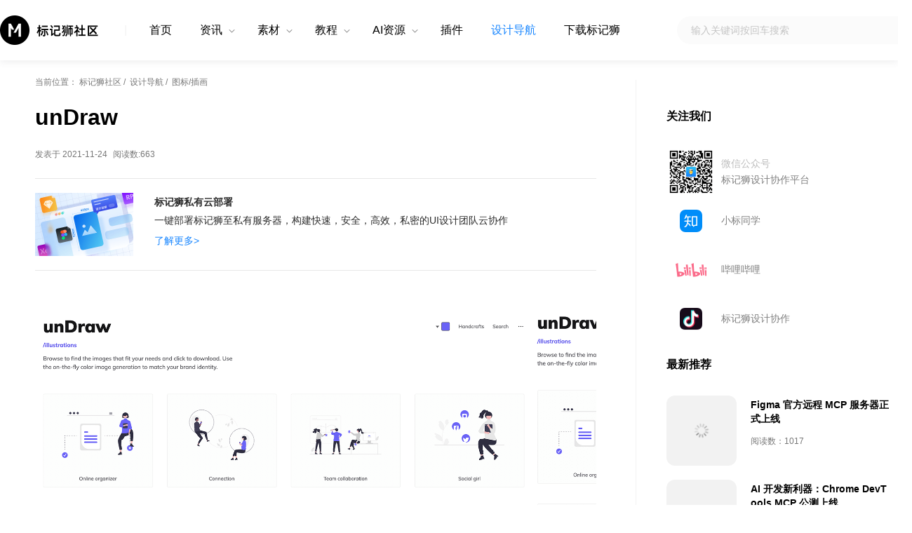

--- FILE ---
content_type: text/html
request_url: https://mmmnote.com/article/7e5/13/article-74ea9f6bcf752075.shtml
body_size: 3693
content:
<!DOCTYPE html> <html xmlns="http://www.w3.org/1999/xhtml" class="i-article i-design-navigation" lang="zh-CN"> <head> <title>unDraw - 图标/插画设计导航 - 标记狮社区—UI设计、XD/Sketch/Figma教程及AIGC分享平台</title> <meta name="keywords" content="unDraw" /> <meta name="description" content="免费矢量图库" /> <meta http-equiv="Content-Type" content="text/html; charset=utf-8" />
<link rel="shortcut icon" href="/favicon.ico" />
<link href="/style/css/web2.css" rel="stylesheet" />
<script src="/js/web2.js"></script>
<meta name="viewport" content="width=device-width, initial-scale=1, maximum-scale=1, user-scalable=no" />
<meta http-equiv="X-UA-Compatible" content="IE=edge,chrome=1" /> <script>_marklion.autoAdaptionArticle();</script> <meta property="bytedance:published_time" content="2021-11-24T06:05:28+08:00" /> <meta property="bytedance:updated_time" content="2021-12-19T09:25:19+08:00" /> <meta property="og:title" content="unDraw-图标/插画设计导航-标记狮社区—UI设计、XD/Sketch/Figma教程及AIGC分享平台" /> <meta property="og:url" content="/article/7e5/13/article-74ea9f6bcf752075.shtml" /> <meta property="og:image" content="https://res.mmmnote.com/upload/imgcover/202111/24/200_200_f1944dc7a44f4bb384ba34845feda4d1.png" /> <meta property="og:description" content="免费矢量图库" /> <meta itemprop="image" content="https://res.mmmnote.com/upload/imgcover/202111/24/200_200_f1944dc7a44f4bb384ba34845feda4d1.png" /> </head> <body> <header>
<section class="container">
<a href="/" class="logo" title="标记狮社区—UI设计免费素材资源UI教程分享平台"></a>
<div class="menu on-mobile">
<div class="btn-search" id="btn-search"></div>
<div class="btn-nav" id="btn-nav"><span></span></div>
</div>
<div class="navs" id="navs">
<div class="items">
<div class="btn-nav-close" id="btn-nav-close"></div>
<a href="/" class="c-home">首页</a>
<ul class="top-categories"> <li class="c-zixun show-childs"> <a href="/c/zixun/index.shtml">资讯</a><span class="child-categories dsp"><a class="child-c-zixun-text2image" href="/c/zixun-text2image/index.shtml">文生图</a><a class="child-c-zixun-text2video" href="/c/zixun-text2video/index.shtml">文生视频</a><a class="child-c-zixun-aigc" href="/c/zixun-aigc/index.shtml">AIGC</a><a class="child-c-zixun-text2ui" href="/c/zixun-text2ui/index.shtml">生成式UI</a><a class="child-c-zixun-hangyedongtai" href="/c/zixun-hangyedongtai/index.shtml">行业动态</a><a class="child-c-zixun-shejizhinan" href="/c/zixun-shejizhinan/index.shtml">设计指南</a><a class="child-c-zixun-ruanjiangengxin" href="/c/zixun-ruanjiangengxin/index.shtml">软件更新</a></span> </li><li class="c-sucai show-childs"> <a href="/c/sucai/index.shtml">素材</a><span class="child-categories dsp"><a class="child-c-sucai-chahua" href="/c/sucai-chahua/index.shtml">插画</a><a class="child-c-sucai-lottie" href="/c/sucai-lottie/index.shtml">Lottie</a><a class="child-c-sucai-yangji" href="/c/sucai-yangji/index.shtml">样机</a><a class="child-c-sucai-3d" href="/c/sucai-3d/index.shtml">3D</a><a class="child-c-sucai-jiemianziyuan" href="/c/sucai-jiemianziyuan/index.shtml">界面资源</a></span> </li><li class="c-jiaocheng show-childs"> <a href="/c/jiaocheng/index.shtml">教程</a><span class="child-categories dsp"><a class="child-c-jiaocheng-figma" href="/c/jiaocheng-figma/index.shtml">Figma</a><a class="child-c-jiaocheng-sketch" href="/c/jiaocheng-sketch/index.shtml">Sketch</a><a class="child-c-jiaocheng-adobe-xd" href="/c/jiaocheng-adobe-xd/index.shtml">Adobe XD</a><a class="child-c-Midjourney" href="/c/Midjourney/index.shtml">Midjourney</a><a class="child-c-jiaocheng-marklion" href="/c/jiaocheng-marklion/index.shtml">标记狮</a><a class="child-c-usual-question" href="/c/usual-question/index.shtml">常见问题</a></span> </li><li class="c-ai-resource show-childs"> <a href="/c/ai-resource/index.shtml">AI资源</a><span class="child-categories dsp"><a class="child-c-midjourney-sref-codes" href="/c/midjourney-sref-codes/index.shtml">Midjourney sref</a></span> </li><li class="c-plugin "> <a href="/c/plugin/index.shtml">插件</a> </li><li class="c-design-navigation "> <a href="/c/design-navigation/index.shtml">设计导航</a> </li> </ul>
<a href="https://www.marklion.cn/" target="_blank">下载标记狮</a>
</div>
<form action="/search.ashx" class="on-web">
<div class="search"><input maxlength="36" type="text" value="" name="wd" placeholder="输入关键词按回车搜索" /><input autocomplete="off" type="hidden" name="c" value="" /></div>
</form>
</div>
<div class="search on-mobile" id="search">
<div class="btn-back" id="btn-search-close"></div>
<div class="input">
<form action="/search.ashx"><input autocomplete="off" maxlength="36" type="text" value="" name="wd" placeholder="输入关键词按回车搜索" /><input autocomplete="off" type="hidden" name="c" value="" />
</form>
<div class="btn-clear" id="btn-search-clear"></div>
</div>
</div>
</section>
</header> <main> <section class="container"> <div class="leftside"> <nav>当前位置： <a href="/">标记狮社区</a>&nbsp;/&nbsp; <a href="/c/design-navigation/index.shtml">设计导航</a>&nbsp;/&nbsp; 图标/插画 </nav> <h1 class="p-article-title">unDraw</h1> <div class="p-article-info">发表于 2021-11-24<span class="count-visits"></span></div> <div class="c-leftside-marklion">
<div class="icon"></div>
<div class="text">
<div class="name">标记狮私有云部署</div>
<div class="summary">一键部署标记狮至私有服务器，构建快速，安全，高效，私密的UI设计团队云协作</div>
<div><a href="https://www.marklion.cn/cloud.shtml" class="btn" target="_blank">了解更多&gt;</a></div>
</div>
</div> <div class="p-article-slides init slide-len3"> <div class="slides"> <div class="box"> <div class="slide"> <img src="https://res.mmmnote.com/upload/imgcover/202112/19/1400_902_1fd1420858c04f3b9732cb12e4ddc6ad.png" alt="" /> </div> </div> </div> <div class="control"> <div class="slides-min"></div> <a class="link" href="https://undraw.co/" target="_blank" rel="noopener nofollow">前往查看</a> </div> </div> <div class="p-article-content" id="p-article-content"> <p><span style="font-size: 14px">unDraw是一款在线的免费矢量图库，目前已集成了到了Adobe和Sketch插件中可直接调用，或在官网可支持一键替换主题色和下载SVG和PNG格式。</span></p><p><span style="font-size: 14px">点击前往查看→去官网</span></p> </div> <div class="recommend" id="webView2"> </div> </div> <div class="rightside"> <div id="webView"></div> </div> </section> </main> <div class="c-banner on-web">
<section class="container">
<div class="name">标记狮私有云部署</div>
<div class="summary">一键部署标记狮至私有服务器，构建快速、安全、高效、私密的UI设计团队云协作</div>
<ul class="feature">
<li class="slice">自动标注与切图</li>
<li class="prototype">交互原型上传</li>
<li class="team">团队协作与沟通</li>
<li class="netdiskfile">文件共享网盘</li>
<li class="sourcefile">源文件版本管理</li>
</ul>
<div><a href="https://www.marklion.cn/cloud.shtml" class="btn" target="_blank">立即部署&gt;&gt;</a></div>
</section>
</div>
<div class="c-banner img on-mobile">
<a href="https://www.marklion.cn/cloud.shtml" class="btn" target="_blank"><img data-src="/style/images/mobile/banner.png" alt="标记狮私有云部署-一键部署标记狮至私有服务器，构建快速，安全，高效，私密的UI设计团队云协作"></a>
</div> <footer>
<section class="container on-web">
<dl class="intro">
<dt class="logo"></dt>
<dd>标记狮社区 - UI设计分享社区，拥有优质的原创设计文章，原创的免费精品Figma、Adobe XD、Sketch软件视频教程，以及海量免费优质UI设计素材资源。</dd>
</dl>
<dl>
<dt class="title">产品</dt>
<dd><a href="https://www.marklion.cn/" target="_blank">标记狮</a></dd>
<dd><a href="https://www.mobiledebug.com/" target="_blank">Mobile Debug</a></dd>
</dl>
<dl>
<dt class="title">支持</dt>
<dd><a href="https://www.marklion.cn/">免费下载</a></dd>
<dd><a href="https://www.marklion.cn/cloud.shtml">私有云部署</a></dd>
</dl>
<dl>
<dt class="title">关注我们</dt>
<dd><a href="javascript:;" class="pop-img">微信公众号<span class="pop-img-e img-wxgzh"></span></a></dd>
<dd><a href="https://space.bilibili.com/441502593" target="_blank" rel="nofollow noopener">哔哩哔哩</a></dd>
<dd><a href="javascript:;" class="pop-img">抖音号:OOO_biu<span class="pop-img-e img-douyin"></span></a></dd>
<dd><a href="https://www.zhihu.com/people/xiao-biao-tong-xue-25" target="_blank" rel="nofollow noopener">知乎</a></dd>
</dl>
<dl>
<dt class="title">反馈</dt>
<dd><a class="btnQQ" href="javascript:;">QQ交流群：805849699</a></dd>
<dd><a class="pop-img" href="javascript:;">私有云技术支持<span class="pop-img-e img-service"></span></a></dd>
<dd><address class="email"><span>support<span><em class="dsp">65Y275J6VVDFSDS313JH86WYHHQJHD==</em>@</span><span>mail.mar</span><span>klion.<em class="dsp">356f23asdfjdsakafsdw==</em></span>cn</span></address></dd>
<dd><a href="https://www.marklion.cn/feedback.shtml" target="_blank">在线反馈</a></dd>
</dl>
</section>
<dl class="follow-us on-mobile">
<dt class="title">关注我们</dt>
<dd>
<div class="icon wxgzh"><img src="/style/images/wxgzh.png" alt="标记狮设计协作平台 微信公众号"></div>
<div class="text">
<div class="info">微信公众号</div>
<div class="name">标记狮设计协作平台</div>
</div>
</dd>
<dd>
<div class="icon zhihu"></div>
<div class="text">
<div class="name"><a href="https://www.zhihu.com/people/xiao-biao-tong-xue-25" target="_blank" rel="nofollow noopener">小标同学</a></div>
</div>
</dd>
<dd>
<div class="icon bilibili"></div>
<div class="text">
<div class="name"><a href="https://space.bilibili.com/441502593" target="_blank" rel="nofollow noopener">哔哩哔哩</a></div>
</div>
</dd>
<dd>
<div class="icon douyin"></div>
<div class="text">
<div class="name">标记狮设计协作</div>
</div>
</dd>
</dl>
<section class="footer">
<div class="copyright">Copyright © 2020-2024 福州市鼓楼区喔嗒游网络技术服务部<span class="on-web"> Limited，All Rights Reserved.&nbsp;&nbsp;</span><br class="on-mobile" /><a href="https://beian.miit.gov.cn/" target="_blank" rel="nofollow noopener">闽ICP备2021004430号-2</a>&nbsp;&nbsp;<a target="_blank" href="http://www.beian.gov.cn/portal/registerSystemInfo?recordcode=35010202001748" rel="nofollow noopener">闽公网安备35010202001748号</a></div>
</section>
</footer> <script src="/js/ueditor.parse.min.js"></script> <script>uParse("#p-article-content", { rootPath: '/' }); _marklion.initArticle({id: "lFElouV+Ka+a1JQ/CfKwIg==",slides:`["https://res.mmmnote.com/upload/imgcover/202112/19/1400_902_1fd1420858c04f3b9732cb12e4ddc6ad.png","https://res.mmmnote.com/upload/imgcover/202112/19/1400_902_ee3446b63c284264a52d0eee48ab8527.png","https://res.mmmnote.com/upload/imgcover/202112/19/1400_902_b96d25ecbc09446da5217f7eee39d140.png"]`});</script> <script type="application/ld+json">{ "@content": "https://ziyuan.baidu.com/contexts/cambrian.jsonld", "@id": "https://mmmnote.com/article/7e5/13/article-74ea9f6bcf752075.shtml", "pubDate": "2021-11-24T06:05:28", "upDate": "2021-12-19T09:25:19", "images":["https://res.mmmnote.com/upload/imgcover/202111/24/200_200_f1944dc7a44f4bb384ba34845feda4d1.png"] }</script> </body> </html>

--- FILE ---
content_type: text/html; charset=utf-8
request_url: https://www.google.com/recaptcha/api2/aframe
body_size: 267
content:
<!DOCTYPE HTML><html><head><meta http-equiv="content-type" content="text/html; charset=UTF-8"></head><body><script nonce="ZgsG3c-Oy_2CwlYR6AMFoA">/** Anti-fraud and anti-abuse applications only. See google.com/recaptcha */ try{var clients={'sodar':'https://pagead2.googlesyndication.com/pagead/sodar?'};window.addEventListener("message",function(a){try{if(a.source===window.parent){var b=JSON.parse(a.data);var c=clients[b['id']];if(c){var d=document.createElement('img');d.src=c+b['params']+'&rc='+(localStorage.getItem("rc::a")?sessionStorage.getItem("rc::b"):"");window.document.body.appendChild(d);sessionStorage.setItem("rc::e",parseInt(sessionStorage.getItem("rc::e")||0)+1);localStorage.setItem("rc::h",'1768917994000');}}}catch(b){}});window.parent.postMessage("_grecaptcha_ready", "*");}catch(b){}</script></body></html>

--- FILE ---
content_type: text/plain; charset=utf-8
request_url: https://mmmnote.com/api/initarticle.ashx
body_size: 3866
content:
{"success":true,"code":0,"data":{"visits":663,"catalog":null,"hotArticles":[{"summary":"AI绘画模型常用下载网站","visits":178996,"type":0,"link":"/article/7e7/05/article-d973454d3d070c56.shtml","name":"4个Stable Diffusion AI免费模型下载网站推荐！","subTitle":"AI绘画模型常用下载网站","imageCover":"https://res.mmmnote.com/upload/imgcover/202305/31/608_418_3cb5d90635d24c9bbe6d8efe52411c41.jpg","categoryId":57},{"summary":"使用低版本Adobe XD打开高版本XD文件的方法","visits":60067,"type":0,"link":"/article/tools/adobe-xd-file-version-demote-open.shtml","name":"使用Adobe XD低版本打开高版本XD文件的方法","subTitle":"通过此方法可降低XD文件版本","imageCover":"https://res.mmmnote.com/upload/imgcover/202204/14/608_418_d45744fa1f444ab9b7a569479b4c5abb.jpg","categoryId":41},{"summary":"本文介绍了7个免费的AI工具，能够帮助用户将静态图像转化为生动的视频动画。通过详细的讲解和细节展示，你将了解到如何使用这些工具，并能够创造出令人惊叹的动画效果。无需任何编程或设计经验，只需几个简单的步骤，你就能将你的图像变成精彩的视频动画作品。","visits":23708,"type":0,"link":"/article/7e7/10/article-b9adf3a57fd51380.shtml","name":"7个AI工具帮你将图像转化为视频动画","subTitle":"图像转视频工具介绍","imageCover":"https://res.mmmnote.com/upload/imgcover/202308/21/608_418_a522ecac37dc42f1b2172280242a22b8.jpg","categoryId":53},{"summary":"如何控制Midjourney出图角色的相似度丨iw参数用法","visits":19174,"type":0,"link":"/article/7e7/05/article-d4f9286a34147344.shtml","name":"如何控制Midjourney出图角色的相似度丨iw参数用法","subTitle":"通过iw参数控制出图的相似度","imageCover":"https://res.mmmnote.com/upload/imgcover/202305/16/1280_880_4d57d0bd1d39446d86488ff5dd7a3dbe.jpg","categoryId":55},{"summary":"本教程详细介绍了如何使用 Figma AI 功能来生成设计草稿、修改内容、添加背景图片、翻译文本等操作。通过实际案例，你将学习如何自定义设计主题，利用自然语言快速调整设计细节，并通过 AI 生成高质量的图片，为你的设计增添更多可能性。","visits":11891,"type":0,"link":"/article/7e8/12/article-4c48bb165ef888ff.shtml","name":"Figma AI 功能入门教程丨实现设计自动化与智能修改","subTitle":"完整示例","imageCover":"https://res.mmmnote.com/upload/imgcover/202410/11/1280_880_6ca3b4fb4c704c7ead5b3708d31b2e17.jpg","categoryId":41},{"summary":"Figma入门教程20-用自动布局和组件布尔属性制作自适应表格","visits":10397,"type":2,"link":"/article/7e6/13/article-0e957a506d4410cb.shtml","name":"Figma入门教程20-用自动布局和组件布尔属性制作自适应表格","subTitle":"主要使用到自动布局和以及组件的布尔属性","imageCover":"https://res.mmmnote.com/upload/imgcover/202211/17/618_418_1d135ff86e614a21a363e215664a62f8.jpg","categoryId":50},{"summary":"Figma Make 是一款利用 AI 将设计图转为交互原型的工具。本教程从整理设计文件到生成可点击原型，详细讲解了每个步骤，包括如何用自动布局、命名图层、设置样式，以及测试和分享原型。无论你是零基础还是想提升效率，这篇指南都能帮你快速上手 Figma Make，轻松实现从静态设计到动态原型的转变。","visits":6113,"type":0,"link":"/article/7e9/07/article-618d274dbf9813ce.shtml","name":"Figma Make 新手教程：从设计到交互原型","subTitle":"小白也能轻松上手，快速打造可点击原型","imageCover":"https://res.mmmnote.com/upload/imgcover/202507/29/1280_880_c92d3ed8edbe43df97c289fb4dadfc26.jpg","categoryId":41},{"summary":"随着技术的进步和用户需求的变化，2025 年的 UX/UI 设计呈现出新的发展趋势。从自然交互、沉浸式 3D 设计到情感智能设计和 AI 工具的广泛应用，这些创新不仅提升了用户体验，也为设计师提供了更多创作思路。本文将带你全面了解 12 大设计趋势，探索未来数字体验的新可能。","visits":4979,"type":0,"link":"/article/7e8/14/article-ab01c96623e7fd2e.shtml","name":"2025 年 UX/UI 设计趋势丨技术与体验的全新结合","subTitle":"12 大趋势全面解读设计方向","imageCover":"https://res.mmmnote.com/upload/imgcover/202412/31/1280_880_166c46f2763046b08270fb56aadff98a.jpg","categoryId":41}],"newArticles":[{"summary":"Figma 推出官方远程 MCP 服务器 beta 版，设计师与开发者迎来高效协作新时代。只需两步配置，AI 工具即可远程访问 Figma 文件的语义层，生成精准代码，支持 React、Tailwind 等。无需本地服务器，Pro 及以上计划用户可立即体验。社区反馈热烈，开发速度显著提升，未来还将优化功能，助力设计到代码的零摩擦转换。","visits":1017,"type":0,"link":"/article/7e9/11/article-aac4d21b02f1c7e0.shtml","name":"Figma 官方远程 MCP 服务器正式上线","subTitle":"两步配置，AI 轻松读懂你的 Figma 设计","imageCover":"https://res.mmmnote.com/upload/imgcover/202509/27/1280_880_791994d67c9a4432bf5941ed6f5f1524.jpg","categoryId":59},{"summary":"9月23日，Google 推出 Chrome DevTools MCP，AI 能直接操作浏览器，检查 DOM、追踪性能、模拟用户交互，Web 开发效率大提升！X 社区热议其自动化表单、性能优化等实用功能。零基础也能5分钟上手，教程清晰，解锁 AI 闭环调试新体验，适合开发者与运营小白！","visits":399,"type":0,"link":"/article/7e9/11/article-091134137afd082c.shtml","name":"AI 开发新利器：Chrome DevTools MCP 公测上线","subTitle":"从写代码到“看”页面，小白也能玩转自动化","imageCover":"https://res.mmmnote.com/upload/imgcover/202509/27/608_418_f4172debbc534e889aefa858c11f3a6a.jpg","categoryId":53},{"summary":"Figma 于 2025年9月16日宣布设计画布新增 AI 编辑功能，支持实时布局优化、图像处理和交互生成。用户可通过提示或拖拽快速调整设计，AI 还能推荐资产、优化协作，适合快速迭代和团队项目。目前功能在 Alpha 测试阶段，需付费用户报名。此更新助力 Figma 巩固设计工具领先地位。","visits":489,"type":0,"link":"/article/7e9/11/article-fbb65673376c9675.shtml","name":"Figma 新功能首曝：AI 嵌入画布，设计更智能","subTitle":"Alpha 测试阶段","imageCover":"https://res.mmmnote.com/upload/imgcover/202509/17/1280_880_11c7a059780749358be96005948a8b9c.jpg","categoryId":40},{"summary":"Nano Banana AI（谷歌Gemini 2.5 Flash Image）让你轻松将照片变成1/7比例的逼真手办图像！本教程教你如何用一张高清照片和精准提示词，在电脑桌上生成带透明亚克力底座的手办，搭配3D建模屏幕和精美包装盒。简单6步，小白也能上手。","visits":519,"type":0,"link":"/article/7e9/11/article-4a3bc49bc8d31685.shtml","name":"用Nano Banana打造1/7比例手办图像的超简单教程","subTitle":"从照片到收藏级手办，6步实现你的创意","imageCover":"https://res.mmmnote.com/upload/imgcover/202509/07/608_418_fd89e1be8eec40acb092b96f04ce314f.png","categoryId":57}],"recommendArticles":[{"summary":"Figma入门教程21-网格布局+约束制作标签栏","visits":1938,"type":2,"link":"/article/7e6/13/article-6a731f5d499878c0.shtml","name":"Figma入门教程21-网格布局+约束制作标签栏","subTitle":"用网格布局和约束制作标签栏","imageCover":"https://res.mmmnote.com/upload/imgcover/202211/23/618_418_ce2d2fb06b1741af84079dde6f485484.jpg","categoryId":50},{"summary":"Figma入门教程18-组件制作悬浮按钮菜单","visits":3014,"type":2,"link":"/article/7e6/13/article-2a2f0e4f15cfcfe8.shtml","name":"Figma入门教程18-组件制作悬浮按钮菜单","subTitle":"悬浮按钮菜单的组件制作","imageCover":"https://res.mmmnote.com/upload/imgcover/202211/06/618_408_ec4058059e7543a392edd059b72edb47.jpg","categoryId":50},{"summary":"本文将详细介绍Midjourney提示词使用技巧中的{}的多项目执行批处理功能。通过输入{}中的变量，即可一次性生成多个绘画创意，让你的绘画作品更加独特。希望通过本文，新手也能轻松掌握这一技巧，实现多样化创意。","visits":1707,"type":0,"link":"/article/7e7/07/article-5d080d64efb3b689.shtml","name":"Midjourney 提示词使用技巧{}的多项目批处理用法","subTitle":"掌握{}的用法，轻松生成多种绘画创意","imageCover":"https://res.mmmnote.com/upload/imgcover/202307/06/1280_880_e50375e9f3134ec3ba964439db3769b2.jpg","categoryId":55},{"summary":"使用Sketch制作层叠图标效果","visits":2023,"type":0,"link":"/article/7e6/11/article-6242390a964682b6.shtml","name":"使用Sketch制作层叠风格图标","subTitle":"层叠风格图标制作教程","imageCover":"https://res.mmmnote.com/upload/imgcover/202209/07/608_418_58d268cbe57b4ed9ab3ea8fc8e9aa68d.jpg","categoryId":48}]},"errMsg":null}